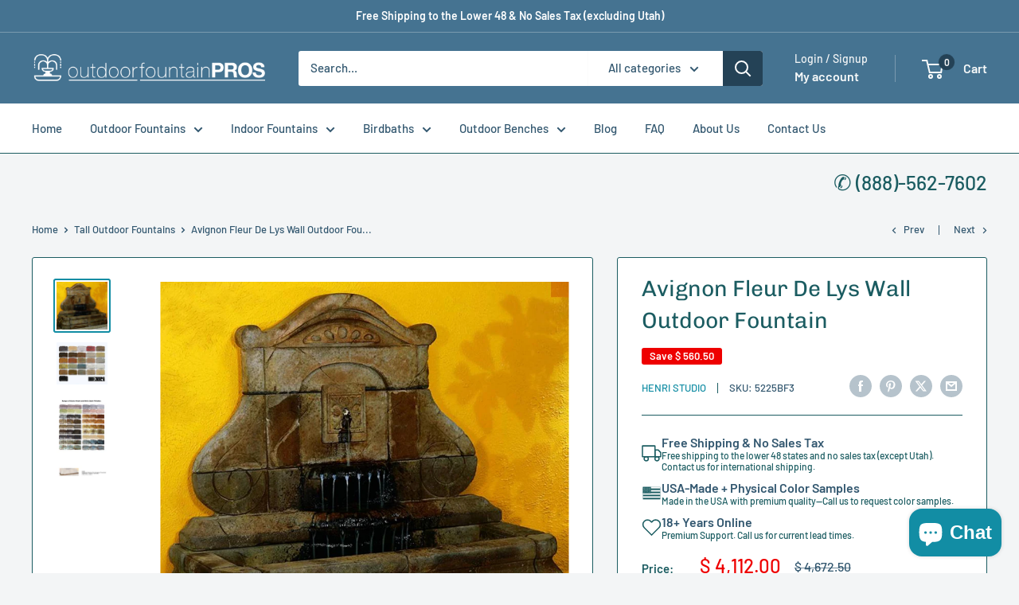

--- FILE ---
content_type: text/javascript
request_url: https://www.outdoorfountainpros.com/cdn/shop/t/23/assets/custom.js?v=102476495355921946141762503351
body_size: -617
content:
//# sourceMappingURL=/cdn/shop/t/23/assets/custom.js.map?v=102476495355921946141762503351
